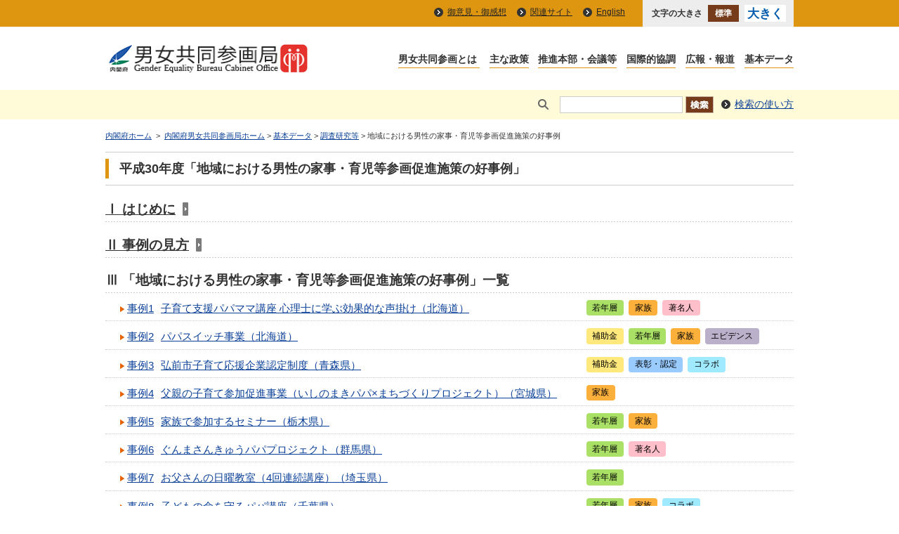

--- FILE ---
content_type: text/html
request_url: https://www.gender.go.jp/research/kenkyu/chiiki_h30.html
body_size: 24618
content:
<!DOCTYPE html PUBLIC "-//W3C//DTD XHTML 1.0 Transitional//EN" "http://www.w3.org/TR/xhtml1/DTD/xhtml1-transitional.dtd">
<html xmlns="http://www.w3.org/1999/xhtml" lang="ja" xml:lang="ja">
<head>
<meta http-equiv="Content-Type" content="text/html; charset=UTF-8" />
<meta http-equiv="Content-Language" content="ja" />
<meta name="Description" content="内閣府男女共同参画局のホームページです。このホームページでは、内閣府男女共同参画局に関する、様々な政策、活動等の情報を掲載しています。" />
<meta name="Keywords" content="内閣府男女共同参画局,ないかくふだんじょきょうどうさんかくきょく,danjokyosankakukyoku,Gender Equality Bureau Cabinet Office,内閣府,The Cabinet Office" />
<meta http-equiv="Content-Style-Type" content="text/css" />
<meta http-equiv="Content-Script-Type" content="text/javascript" />
<meta name="copyright" content="(c) Gender Equality Bureau Cabinet Office." />
<title>地域における男性の家事・育児等参画促進施策の好事例 | 内閣府男女共同参画局</title>
<meta name="viewport" content="width=device-width,initial-scale=1.0" />
<meta name="format-detection" content="telephone=no" />
<link rel="stylesheet" type="text/css" href="../../common2/css/import.css" media="screen,print" />
<link rel="stylesheet" type="text/css" href="../../common/css/gender.css" media="screen,print" />
<link rel="stylesheet" type="text/css" href="../../common2/css/print.css" media="print" />
<link rel="stylesheet" type="text/css" href="jirei/css/jirei.css" media="screen,print" />
<script type="text/javascript" src="../../common/js/jquery-1.11.2.min.js"></script>
<script type="text/javascript" src="../../common/js/common.js"></script>
<script type="text/javascript" src="../../common/js/fontsize.js"></script>
<script type="text/javascript" src="../../common/js/focusblockskip.js"></script>
<script type="text/javascript" src="../../common/js/script.js"></script>
<script type="text/javascript" src="../../common/js/addclass.js"></script>
</head>
<body>
	
<div id="container" class="standard">
<div id="containerInner">
  <div id="containerInner2">
	<div id="blockskip"><a href="#contents">このページの本文へ移動</a></div>
	<div id="headerArea">
	  <div id="utilityBlock"><!-- utilityBlock Start -->
		<div id="utilityBlockInner">
		  <div id="utilityNav">
			<ul>
			  <li><a href="../../goiken/index.html">御意見・御感想</a></li>
			  <li><a href="../../link/index.html">関連サイト</a></li>
			  <li><a href="../../english_contents/index.html" lang="en" xml:lang="en">English</a></li>
			</ul>
		  </div>
		  <div id="fontsize"><script type="text/javascript">fncFontSize('fontsize');</script></div>
		</div>
		<!-- utilityBlock End --></div>

<iframe id="iframe-header" src="/header.html" title="header" scrolling="no" style="border:0; width:100%; height: 90px" allowfullscreen ></iframe>

	  <div id="searchBlock"><!-- searchBlock Start -->
		<div id="searchBlockInner">
		  <div id="searchPart">
			<form action="https://nsearch.cao.go.jp/cao/search.x" method="get" name="searchBox" id="searchBox">
			  <label for="MF_form_phrase"><img src="../../common/img/img_glass.gif" alt="検索キーワードを入力" width="28" height="24" /></label>
			  <input type="text" name="q" value="" id="MF_form_phrase" class="search" />
			  <input type="image" src="../../common/img/btn_search.gif" alt="検索" />
			  <input type="hidden" name="mode_ja_gender" value="ja_gender" />
			  <input type="hidden" name="page" value="1" />
			  <input type="hidden" name="ie" value="UTF-8" />
			  <input type="hidden" name="tmpl" value="ja" />
			</form>
			<p><a href="https://www.cao.go.jp/search/notice-search.html">検索の使い方</a></p>
		  </div>
		</div>
		<!-- searchBlock End --></div>
	  <p id="topicPathBlock"><!-- topicPathBlock Start --> 
		<a href="https://www.cao.go.jp/">内閣府ホーム</a> &nbsp;&gt;&nbsp; <a href="../../index.html" class="home" title="内閣府男女共同参画局ホーム">内閣府男女共同参画局ホーム</a> &gt; <a href="../../research/index.html" title="基本データ">基本データ</a> &gt; <a href="../../research/kenkyu/index.html" title="調査研究等">調査研究等</a> &gt; 地域における男性の家事・育児等参画促進施策の好事例 
		<!-- topicPathBlock End --></p>
	</div>
	<div id="contentsArea" class="contents">
	  <div id="contents">
		<h1>平成30年度「地域における男性の家事・育児等参画促進施策の好事例」</h1>
		<div id="mainContentsBlock"><!-- mainContentsBlock Start -->
		  <div id="mainContents"><!-- mainContents Start -->
			<div class="contentsBox2"> 
			  <!-- contentsBoxCNTS3 Start -->
			  <div class="contentsBoxCNTS3">
				<h3><a href="jirei/intro.html">&#8544; はじめに</a></h3>
				<h3><a href="jirei/constitution.html">&#8545; 事例の見方</a></h3>
				<h3>&#8546; 「地域における男性の家事・育児等参画促進施策の好事例」一覧</h3>

				<div class="jirei-index"><div class="jirei-num"><a href="jirei/jirei_h30_01.html" class="common_orenge_yaji">事例1</a></div><div class="jirei-title"><a href="jirei/jirei_h30_01.html">子育て支援パパママ講座 心理士に学ぶ効果的な声掛け（北海道）</a></div><div class="jirei-cat"><ul class="label-index"><li class="jyakunen">若年層</li><li class="kazoku">家族</li><li class="chomeijin">著名人</li></ul></div></div>
				<div class="jirei-index"><div class="jirei-num"><a href="jirei/jirei_h30_02.html" class="common_orenge_yaji">事例2</a></div><div class="jirei-title"><a href="jirei/jirei_h30_02.html">パパスイッチ事業（北海道）</a></div><div class="jirei-cat"><ul class="label-index"><li class="hojyokin">補助金</li><li class="jyakunen">若年層</li><li class="kazoku">家族</li><li class="evidence">エビデンス</li></ul></div></div>
				<div class="jirei-index"><div class="jirei-num"><a href="jirei/jirei_h30_03.html" class="common_orenge_yaji">事例3</a></div><div class="jirei-title"><a href="jirei/jirei_h30_03.html">弘前市子育て応援企業認定制度（青森県）</a></div><div class="jirei-cat"><ul class="label-index"><li class="hojyokin">補助金</li><li class="hyoushou">表彰・認定</li><li class="corabo">コラボ</li></ul></div></div>
				<div class="jirei-index"><div class="jirei-num"><a href="jirei/jirei_h30_04.html" class="common_orenge_yaji">事例4</a></div><div class="jirei-title"><a href="jirei/jirei_h30_04.html">父親の子育て参加促進事業（いしのまきパパ×まちづくりプロジェクト）（宮城県）</a></div><div class="jirei-cat"><ul class="label-index"><li class="kazoku">家族</li></ul></div></div>
				<div class="jirei-index"><div class="jirei-num"><a href="jirei/jirei_h30_05.html" class="common_orenge_yaji">事例5</a></div><div class="jirei-title"><a href="jirei/jirei_h30_05.html">家族で参加するセミナー（栃木県）</a></div><div class="jirei-cat"><ul class="label-index"><li class="jyakunen">若年層</li><li class="kazoku">家族</li></ul></div></div>
				<div class="jirei-index"><div class="jirei-num"><a href="jirei/jirei_h30_06.html" class="common_orenge_yaji">事例6</a></div><div class="jirei-title"><a href="jirei/jirei_h30_06.html">ぐんまさんきゅうパパプロジェクト（群馬県）</a></div><div class="jirei-cat"><ul class="label-index"><li class="jyakunen">若年層</li><li class="chomeijin">著名人</li></ul></div></div>
				<div class="jirei-index"><div class="jirei-num"><a href="jirei/jirei_h30_07.html" class="common_orenge_yaji">事例7</a></div><div class="jirei-title"><a href="jirei/jirei_h30_07.html">お父さんの日曜教室（4回連続講座）（埼玉県）</a></div><div class="jirei-cat"><ul class="label-index"><li class="jyakunen">若年層</li></ul></div></div>
				<div class="jirei-index"><div class="jirei-num"><a href="jirei/jirei_h30_08.html" class="common_orenge_yaji">事例8</a></div><div class="jirei-title"><a href="jirei/jirei_h30_08.html">子どもの命を守るパパ講座（千葉県）</a></div><div class="jirei-cat"><ul class="label-index"><li class="jyakunen">若年層</li><li class="kazoku">家族</li><li class="corabo">コラボ</li></ul></div></div>
				<div class="jirei-index"><div class="jirei-num"><a href="jirei/jirei_h30_09.html" class="common_orenge_yaji">事例9</a></div><div class="jirei-title"><a href="jirei/jirei_h30_09.html">パパといっしょにヘアカット！男性も育児講座（東京都）</a></div><div class="jirei-cat"><ul class="label-index"><li class="jyakunen">若年層</li><li class="kazoku">家族</li></ul></div></div>
				<div class="jirei-index"><div class="jirei-num"><a href="jirei/jirei_h30_10.html" class="common_orenge_yaji">事例10</a></div><div class="jirei-title"><a href="jirei/jirei_h30_10.html">わかっちゃいるけどやめられない、“男”働き（やはり仕事も子育ても両方したい）（東京都）</a></div><div class="jirei-cat"><ul class="label-index"><li class="jyakunen">若年層</li><li class="chomeijin">著名人</li><li class="corabo">コラボ</li></ul></div></div>
				<div class="jirei-index"><div class="jirei-num"><a href="jirei/jirei_h30_11.html" class="common_orenge_yaji">事例11</a></div><div class="jirei-title"><a href="jirei/jirei_h30_11.html">パパとあそぼう！（東京都）</a></div><div class="jirei-cat"><ul class="label-index"><li class="jyakunen">若年層</li><li class="kazoku">家族</li><li class="corabo">コラボ</li><li class="evidence">エビデンス</li></ul></div></div>
				<div class="jirei-index"><div class="jirei-num"><a href="jirei/jirei_h30_12.html" class="common_orenge_yaji">事例12</a></div><div class="jirei-title"><a href="jirei/jirei_h30_12.html">平成29年度杉並区立男女平等推進センター 啓発講座「すぎなみパパの学び場」（3回講座）（東京都）</a></div><div class="jirei-cat"><ul class="label-index"><li class="jyakunen">若年層</li><li class="chomeijin">著名人</li></ul></div></div>
				<div class="jirei-index"><div class="jirei-num"><a href="jirei/jirei_h30_13.html" class="common_orenge_yaji">事例13</a></div><div class="jirei-title"><a href="jirei/jirei_h30_13.html">男性の魅力度アップ講座～これからの生き方とオトコの料理～（東京都）</a></div><div class="jirei-cat"><ul class="label-index"><li class="jyakunen">若年層</li><li class="chomeijin">著名人</li></ul></div></div>
				<div class="jirei-index"><div class="jirei-num"><a href="jirei/jirei_h30_14.html" class="common_orenge_yaji">事例14</a></div><div class="jirei-title"><a href="jirei/jirei_h30_14.html">こどもお料理団 料理を科学しよう！知らなかった！塩の秘密（東京都）</a></div><div class="jirei-cat"><ul class="label-index"><li class="jyakunen">若年層</li></ul></div></div>
				<div class="jirei-index"><div class="jirei-num"><a href="jirei/jirei_h30_15.html" class="common_orenge_yaji">事例15</a></div><div class="jirei-title"><a href="jirei/jirei_h30_15.html">「WATASHIカレッジ」育休復帰準備完璧1DAY講座（東京都）</a></div><div class="jirei-cat"><ul class="label-index"><li class="jyakunen">若年層</li><li class="kazoku">家族</li><li class="chomeijin">著名人</li><li class="corabo">コラボ</li></ul></div></div>
				<div class="jirei-index"><div class="jirei-num"><a href="jirei/jirei_h30_16.html" class="common_orenge_yaji">事例16</a></div><div class="jirei-title"><a href="jirei/jirei_h30_16.html">（平成29年度）男子学生向けロールモデル講演会兼かながわ女性の活躍応援団啓発講座「これからの共働きと子育て～現役社会人男性の視点から～」（神奈川県）</a></div><div class="jirei-cat"><ul class="label-index"><li class="jyakunen">若年層</li></ul></div></div>
				<div class="jirei-index"><div class="jirei-num"><a href="jirei/jirei_h30_17.html" class="common_orenge_yaji">事例17</a></div><div class="jirei-title"><a href="jirei/jirei_h30_17.html">父親向け講座（頼れるパパになるための 乳幼児救急救命講習＆消防署見学会！）（新潟県）</a></div><div class="jirei-cat"><ul class="label-index"><li class="kazoku">家族</li></ul></div></div>
				<div class="jirei-index"><div class="jirei-num"><a href="jirei/jirei_h30_18.html" class="common_orenge_yaji">事例18</a></div><div class="jirei-title"><a href="jirei/jirei_h30_18.html">完璧なパパなんていない！！～お父さん向け子育て応援講座NP（Nobody's Perfectプログラム～（新潟県）</a></div><div class="jirei-cat"><ul class="label-index"><li class="jyakunen">若年層</li><li class="chomeijin">著名人</li><li class="evidence">エビデンス</li></ul></div></div>
				<div class="jirei-index"><div class="jirei-num"><a href="jirei/jirei_h30_19.html" class="common_orenge_yaji">事例19</a></div><div class="jirei-title"><a href="jirei/jirei_h30_19.html">子育て応援講座 &#9312;お父さんと一緒に「みんなのお小遣いはどこから来るのか？」 &#9313;お父さんと一緒に「お父さんの出番は”心の架け橋”から」（石川県）</a></div><div class="jirei-cat"><ul class="label-index"><li class="jyakunen">若年層</li><li class="kazoku">家族</li></ul></div></div>
				<div class="jirei-index"><div class="jirei-num"><a href="jirei/jirei_h30_20.html" class="common_orenge_yaji">事例20</a></div><div class="jirei-title"><a href="jirei/jirei_h30_20.html">家事チャレンジ検定（福井県 ）</a></div><div class="jirei-cat"><ul class="label-index"><li class="jyakunen">若年層</li><li class="kazoku">家族</li><li class="corabo">コラボ</li><li class="evidence">エビデンス</li></ul></div></div>
				<div class="jirei-index"><div class="jirei-num"><a href="jirei/jirei_h30_21.html" class="common_orenge_yaji">事例21</a></div><div class="jirei-title"><a href="jirei/jirei_h30_21.html">男女共同参画学習事業（男性の家事・育児参画コース）新米パパ・ママ応援講座 カップル応援講座（福井県）</a></div><div class="jirei-cat"><ul class="label-index"><li class="jyakunen">若年層</li><li class="kazoku">家族</li></ul></div></div>
				<div class="jirei-index"><div class="jirei-num"><a href="jirei/jirei_h30_22.html" class="common_orenge_yaji">事例22</a></div><div class="jirei-title"><a href="jirei/jirei_h30_22.html">父親への子育て支援事業（パパとあそぼう！）（福井県）</a></div><div class="jirei-cat"><ul class="label-index"><li class="jyakunen">若年層</li><li class="kazoku">家族</li><li class="evidence">エビデンス</li></ul></div></div>
				<div class="jirei-index"><div class="jirei-num"><a href="jirei/jirei_h30_23.html" class="common_orenge_yaji">事例23</a></div><div class="jirei-title"><a href="jirei/jirei_h30_23.html">「パパノート」の作成（長野県）</a></div><div class="jirei-cat"><ul class="label-index"><li class="tokuten">特典</li><li class="corabo">コラボ</li><li class="evidence">エビデンス</li></ul></div></div>
				<div class="jirei-index"><div class="jirei-num"><a href="jirei/jirei_h30_24.html" class="common_orenge_yaji">事例24</a></div><div class="jirei-title"><a href="jirei/jirei_h30_24.html">パパとママとこどものための子育て支援講座★ファミリー絆プロジェクト★～家族を楽しむ日曜日～（静岡市）</a></div><div class="jirei-cat"><ul class="label-index"><li class="jyakunen">若年層</li><li class="kazoku">家族</li></ul></div></div>
				<div class="jirei-index"><div class="jirei-num"><a href="jirei/jirei_h30_25.html" class="common_orenge_yaji">事例25</a></div><div class="jirei-title"><a href="jirei/jirei_h30_25.html">イクメン応援キャラバン隊「お父さん」を楽しもう！（愛知県）</a></div><div class="jirei-cat"><ul class="label-index"><li class="hojyokin">補助金</li><li class="jyakunen">若年層</li><li class="kazoku">家族</li><li class="chomeijin">著名人</li><li class="evidence">エビデンス</li></ul></div></div>
				<div class="jirei-index"><div class="jirei-num"><a href="jirei/jirei_h30_26.html" class="common_orenge_yaji">事例26</a></div><div class="jirei-title"><a href="jirei/jirei_h30_26.html">イクメンキュレーター養成・イクメンアドバイスブック作成事業（愛知県）</a></div><div class="jirei-cat"><ul class="label-index"><li class="hojyokin">補助金</li><li class="jyakunen">若年層</li><li class="hyoushou">表彰・認定</li><li class="corabo">コラボ</li><li class="evidence">エビデンス</li></ul></div></div>
				<div class="jirei-index"><div class="jirei-num"><a href="jirei/jirei_h30_27.html" class="common_orenge_yaji">事例27</a></div><div class="jirei-title"><a href="jirei/jirei_h30_27.html">男性への意識啓発事業「21世紀型メンズライフプロジェクト フォーラム：男性の関わりで社会は変わる！」（大阪府）</a></div><div class="jirei-cat"><ul class="label-index"><li class="chomeijin">著名人</li></ul></div></div>
				<div class="jirei-index"><div class="jirei-num"><a href="jirei/jirei_h30_28.html" class="common_orenge_yaji">事例28</a></div><div class="jirei-title"><a href="jirei/jirei_h30_28.html">男性の育児参加促進事業「和歌山のパパイクプロジェクトPAPAMO」（和歌山県）</a></div><div class="jirei-cat"><ul class="label-index"><li class="hojyokin">補助金</li><li class="jyakunen">若年層</li><li class="kazoku">家族</li><li class="evidence">エビデンス</li></ul></div></div>
				<div class="jirei-index"><div class="jirei-num"><a href="jirei/jirei_h30_29.html" class="common_orenge_yaji">事例29</a></div><div class="jirei-title"><a href="jirei/jirei_h30_29.html">パパのためのベビーマッサージ講座（島根県）</a></div><div class="jirei-cat"><ul class="label-index"><li class="kazoku">家族</li><li class="corabo">コラボ</li></ul></div></div>
				<div class="jirei-index"><div class="jirei-num"><a href="jirei/jirei_h30_30.html" class="common_orenge_yaji">事例30</a></div><div class="jirei-title"><a href="jirei/jirei_h30_30.html">7か月からの食べて、みがいて、遊んじゃおう！（岡山県）</a></div><div class="jirei-cat"><ul class="label-index"><li class="jyakunen">若年層</li><li class="kazoku">家族</li><li class="chomeijin">著名人</li></ul></div></div>
				<div class="jirei-index"><div class="jirei-num"><a href="jirei/jirei_h30_31.html" class="common_orenge_yaji">事例31</a></div><div class="jirei-title"><a href="jirei/jirei_h30_31.html">平成27年度イクメン企業同盟発展拡大キャンペーン／平成28年度イクボス普及拡大事業／平成29年度イクボス普及拡大事業（広島県）</a></div><div class="jirei-cat"><ul class="label-index"><li class="hojyokin">補助金</li><li class="tokuten">特典</li><li class="hyoushou">表彰・認定</li><li class="corabo">コラボ</li><li class="evidence">エビデンス</li></ul></div></div>
				<div class="jirei-index"><div class="jirei-num"><a href="jirei/jirei_h30_32.html" class="common_orenge_yaji">事例32</a></div><div class="jirei-title"><a href="jirei/jirei_h30_32.html">知事とイクメンパパの料理教室 やまぐちイクメン応援表彰（山口県）</a></div><div class="jirei-cat"><ul class="label-index"><li class="jyakunen">若年層</li><li class="shuchou">首長</li><li class="corabo">コラボ</li></ul></div></div>
				<div class="jirei-index"><div class="jirei-num"><a href="jirei/jirei_h30_33.html" class="common_orenge_yaji">事例33</a></div><div class="jirei-title"><a href="jirei/jirei_h30_33.html">とくしま子育て大賞（徳島県）</a></div><div class="jirei-cat"><ul class="label-index"><li class="tokuten">特典</li><li class="hyoushou">表彰・認定</li><li class="shuchou">首長</li><li class="corabo">コラボ</li><li class="evidence">エビデンス</li></ul></div></div>
				<div class="jirei-index"><div class="jirei-num"><a href="jirei/jirei_h30_34.html" class="common_orenge_yaji">事例34</a></div><div class="jirei-title"><a href="jirei/jirei_h30_34.html">enjoy！子育て応援セミナー 夫婦のパートナーシップセミナー（徳島県）</a></div><div class="jirei-cat"><ul class="label-index"><li class="jyakunen">若年層</li><li class="kazoku">家族</li><li class="chomeijin">著名人</li><li class="corabo">コラボ</li></ul></div></div>
				<div class="jirei-index"><div class="jirei-num"><a href="jirei/jirei_h30_35.html" class="common_orenge_yaji">事例35</a></div><div class="jirei-title"><a href="jirei/jirei_h30_35.html">男女共同参画学習～育児の楽しさ、大変さの体験＆インタビュー（香川県）</a></div><div class="jirei-cat"><ul class="label-index"><li class="jyakunen">若年層</li></ul></div></div>
				<div class="jirei-index"><div class="jirei-num"><a href="jirei/jirei_h30_36.html" class="common_orenge_yaji">事例36</a></div><div class="jirei-title"><a href="jirei/jirei_h30_36.html">パパ子遊び事業 パパだってもっと楽しく子育てしたい！！（愛媛県）</a></div><div class="jirei-cat"><ul class="label-index"><li class="jyakunen">若年層</li><li class="kazoku">家族</li><li class="chomeijin">著名人</li><li class="evidence">エビデンス</li></ul></div></div>
				<div class="jirei-index"><div class="jirei-num"><a href="jirei/jirei_h30_37.html" class="common_orenge_yaji">事例37</a></div><div class="jirei-title"><a href="jirei/jirei_h30_37.html">唐津市中学校子育てサロン（佐賀県）</a></div><div class="jirei-cat"><ul class="label-index"><li class="jyakunen">若年層</li><li class="kazoku">家族</li></ul></div></div>
				<div class="jirei-index"><div class="jirei-num"><a href="jirei/jirei_h30_38.html" class="common_orenge_yaji">事例38</a></div><div class="jirei-title"><a href="jirei/jirei_h30_38.html">知事とイクメンパパの家事・育児教室（宮崎県）</a></div><div class="jirei-cat"><ul class="label-index"><li class="jyakunen">若年層</li><li class="hyoushou">表彰・認定</li><li class="shuchou">首長</li><li class="corabo">コラボ</li></ul></div></div>
				<div class="jirei-index"><div class="jirei-num"><a href="jirei/jirei_h30_39.html" class="common_orenge_yaji">事例39</a></div><div class="jirei-title"><a href="jirei/jirei_h30_39.html">こうべイクメンの日2017“つなぐ・つなげる・つながる”（兵庫県）</a></div><div class="jirei-cat"><ul class="label-index"><li class="tokuten">特典</li><li class="jyakunen">若年層</li><li class="kazoku">家族</li><li class="chomeijin">著名人</li><li class="corabo">コラボ</li><li class="evidence">エビデンス</li></ul></div></div>
				<div class="jirei-index"><div class="jirei-num"><a href="jirei/jirei_h30_40.html" class="common_orenge_yaji">事例40</a></div><div class="jirei-title"><a href="jirei/jirei_h30_40.html">1日保育士・幼稚園教諭体験（埼玉県）</a></div><div class="jirei-cat"><ul class="label-index"><li class="jyakunen">若年層</li></ul></div></div>
				<div class="jirei-index"><div class="jirei-num"><a href="jirei/jirei_h30_41.html" class="common_orenge_yaji">事例41</a></div><div class="jirei-title"><a href="jirei/jirei_h30_41.html">パパと子どもの防災大作戦「ミッションは危機管理！」（福岡県）</a></div><div class="jirei-cat"><ul class="label-index"><li class="jyakunen">若年層</li><li class="kazoku">家族</li></ul></div></div>

				<!-- contentsBoxCNTS3 End --> 
			  </div>
			  <!-- contentsBox2 End --> 
			  <!-- ================================== コンテンツ ここまで ================================== -->
			  <div class="pageTop"><a href="#container">このページの先頭へ</a></div>
			  <!-- mainContents End --></div>
			<!-- mainContentsBlock End --></div>
		</div>
	  </div>
<iframe id="iframe-footer" src="/footer.html" title="footer" scrolling="no" style="border:0; width:100%; height:790px" allowfullscreen ></iframe>

	</div>
  </div>
</div>
<script type="text/javascript" src="../../common/js/gnav.js"></script> 
<script type="text/javascript" src="../../common/js/jquery.heightLine.js"></script>
</body>
</html>


--- FILE ---
content_type: text/css
request_url: https://www.gender.go.jp/research/kenkyu/jirei/css/jirei.css
body_size: 3383
content:
@charset "UTF-8";
/* CSS Document */

.jirei-cont {
	background: #fff;
	width: 88%;
	margin: auto;
	padding: 2% 4%;
	-webkit-box-shadow: 0px 0px 10px 2px rgba(179,179,179,1);
	-moz-box-shadow: 0px 0px 10px 2px rgba(179,179,179,1);
	box-shadow: 0px 0px 10px 2px rgba(179,179,179,1);
}
.jirei-cont h2 {
	border: 0;
	text-align: center;
	font-size: 1.8em;
	font-weight: normal;
}
.jirei-cont h3 {
	border-top: 1px solid #000;
	border-bottom: 1px solid #000;
	padding: 10px 0;
	font-size: 1.2em;
	font-weight: normal;
}
.jirei-cont li {
	list-style: circle;
}
/*	一覧画面 */

.jirei-index {
	display: -webkit-flex;
	display: flex;
	margin-top: 10px;
	border-bottom: 1px dotted #ccc;
}
.jirei-num {
	margin: 0 10px 0 21px;
}
.jirei-title {
	flex: 2;
}
.jirei-cat {
	flex: 1;
}
/*	詳細画面 */

.jirei-no {
	float: right;
	text-decoration: underline;
	padding: 8px;
	font-size: 90%;
}
h2:after {
	background-color: #fff;
}
dl.jirei-data {
	font-size: 90%;
	display: flex;
	flex-wrap: wrap;
	width: 100%;
}
.jirei-data dt {
	width: 15%;
	white-space: nowrap;
	text-align: center;
	background: #e6e6e6;
	letter-spacing: 0.1em;
	box-sizing: border-box;
	padding: 5px 10px;
	margin: 2px 0;
}
.jirei-data dd {
	width: 80%;
	background: #e6e6e6;
	letter-spacing: 0.1em;
	box-sizing: border-box;
	padding: 5px 10px;
	margin: 2px 0;
}
.jirei-url {
	overflow-wrap : break-word;
}
/* Label 一覧画面 */

ul.label-index {
	display: flex;
	flex-wrap: wrap;
	margin: 0 5px !important;
}
ul.label-index {
	margin: 0 0 10px 0;
	padding: 0;
}
ul.label-index li {
	list-style: none;
	margin: 0 7px 7px 0 !important;
	padding: .05em 0.7em !important;
	line-height: 2.4em;
	border-radius : 4px;
	-webkit-border-radius: 4px;
	-moz-border-radius: 4px;
	text-indent: 0 !important;
	color: #000;
	font-size: 80%;
	word-wrap: break-word;
	white-space: nowrap;
}
/* Label 詳細画面 */

ul.label-shosai {
	display: flex;
	flex-wrap: wrap;
}
ul.label-shosai li {
	list-style: none;
	margin: 0 10px 10px 0 !important;
	padding: .1em 1em !important;
	line-height: 2.4em;
	border-radius : 4px;
	-webkit-border-radius: 4px;
	-moz-border-radius: 4px;
	color: #000;
	font-size: 80%;
	word-wrap: break-word;
	white-space: nowrap;
}
/* Label Color */

.hojyokin {
	background: #ffe97c;
}
.tokuten {
	background: #c7b299;
}
.jyakunen {
	background: #aae065;
}
.kazoku {
	background: #fbb03b;
}
.hyoushou {
	background: #99cbff;
}
.shuchou {
	background: #cccccc;
}
.chomeijin {
	background: #ffbfca;
}
.konkatsu {
	background: #ffa793;
}
.corabo {
	background: #9feaff;
}
.evidence {
	background: #bab0ca;
}

.sp-b10{
	margin-bottom: 10px !important;
}

dl.jirei {
	margin-top:5px;
}

dl.jirei dt {
	float: left ;
	clear: left ;
	margin: 0 10px 10px 0 !important;
	padding: .1em 1em !important;
	border-radius : 4px;
	-webkit-border-radius: 4px;
	-moz-border-radius: 4px;
	color: #000;
	font-size: 80%;
	word-wrap: break-word;
	white-space: nowrap;
}

dl.jirei dd {
	float: left ;
	margin-left: 0.5em ;
}


/* SP */

@media screen and (max-width: 640px) {

.jirei-cont h2 {
	margin: 0;
	padding: 0;
}

.jirei-data dt {
	width: 25%;
	padding: 5px;
}
.jirei-data dd {
	width: 75%;
	padding: 5px;
}
.jirei-cont {
	width: 92%;
}
.jirei-ichiran li span {
	float: left;
	margin-left: 10px;
}
.jirei-index {
	flex-flow: column;
}
.jirei-title {
	flex: 2;
	margin-left: 30px;
}
.jirei-cat {
	margin-left: 25px;
}
.sp-none {
	display: none;
}


dl.jirei {
	margin-top:5px;
}

dl.jirei dt {
	width:auto;
	float: left ;
	margin-bottom:5px !important;
}

dl.jirei dd {
	float: none ;
	margin-bottom:10px !important;
	margin-left: 0em ;
}




}


--- FILE ---
content_type: text/css
request_url: https://www.gender.go.jp/common2/css/r_layout.css
body_size: 14541
content:
@charset "utf-8";

/************************************************************************************
smaller than 960 TB
*************************************************************************************/
@media screen and (max-width: 960px) {
/* --------------------------------
 headerArea
 ----------------------------------*/
/*#utilityBlock-------------------*/
#utilityBlockInner {
    width: auto;
	position: static;
}

#utilityNav {
  position: absolute;
  right: 0;
  top: 55px;
  z-index: 9996;
  width: auto;
  margin-right: 0;
  float: none;
}

#utilityNav ul {
  padding-right: 0;
  padding-bottom: 10px;
  margin-right: 0;
}

#utilityNav ul li {
    background-image: url(../../common/img/icon_arrow_rwbc.gif);
	display: inline-block;
}

#utilityNav ul li:last-child {
    display: block;
    margin-left: auto;
    text-align: left;
    width: 14em;
	margin-right: 0;
	margin-top: 7px;
}

#utilityNav ul li a {
    color: #333333;
}

#utilityNav ul li img {
    display: none;
}
#utilityNav ul li span {
    background: url(../../common/img/img_header_Symbol2.gif) no-repeat right 0.3em;
	padding-right: 30px;
	padding-top: 10px;
	padding-bottom: 10px;
}

#fontsize {
  /*background-color: #ededed;*/
  /*background-image: none;*/
  /*display: inline-block;*/
  /*float: right;*/
  /*padding-bottom: 4px;*/
  /*padding-left: 10px;*/
  /*padding-right: 10px;*/
  /*padding-top: 4px;*/
  padding: 8px 24px 8px 12px;
  /*position: relative;*/
  width: auto;
}
/*
#fontsize img {
    float: left;
    margin-left: 7px;
}


#fontsize ul {
    float: right;
    list-style-type: none;
}

#fontsize ul li {
    display: inline;
    float: none;
}
*/
#fontsize #fontsizeText {
  width: 97px;
}
#fontsize #sizeM {
  margin-right: 11px;
}

/*headerBlock---------------------*/
#headerBlockInner {
    width: auto;
	overflow: visible;
}

#ciBlock {
    float: none;
	padding-left: 15px;
	padding-right: 15px;
}
#ciBlock2 {
	position: absolute;
	right: 15px;
	top: 0;
}

#headerBlockInner #globalNav {
    float: none;
}

#globalNav ul#globalNavList{
    list-style-type: none;
    text-align: center;
	width: 100%;
	display: table;
}

#globalNav ul#globalNavList li {
	display: table-cell;
	border: none;
	padding-bottom: 0;
	margin-right: 6px;
	margin-left: 0;
}

#globalNav ul#globalNavList li:last-child a {
	margin-right: 0;
	border: none;
}

#globalNav ul#globalNavList li a{
    display: inline-block;
	border-bottom: solid 4px #005bac;
	padding-bottom: 3px;
}

/*searchBlock--------------------*/
#searchBlockInner {
    width: auto;
}

#searchBlockInner #searchPart {
    float: none;
	margin-left: auto;
	margin-right: auto;
}

#topicPathBlock {
    padding-left: 15px;
    padding-right: 15px;
    width: auto;
}

/*nopi---------------------------*/
#closeMessageBlockInner{
    width: auto;
}
#closeMessageBlockInner p{
	margin-left: 15px;
	margin-right: 15px;
}

/* --------------------------------
 contentsArea
 ----------------------------------*/
#contentsArea {
    width: auto;
	margin-left: 15px;
	margin-right: 15px;
}

.col2 #mainContentsBlock {
    float: none;
    margin-right: 0;
    width: 100%;
}

.col2 #mainContents {
    margin-right: 0;
}

.col2 #subContentsBlock {
    float: none;
    width: auto;
}

#subContentsBlock h2 {
	width: auto;
}

#subContentsBlock h2 span a {
	width: auto;
}

/* --------------------------------
 footerArea
 ----------------------------------*/
#footerNavBlock > ul {
    width: 95%;
}

#copyrightBlock > div {
    width: auto;
}

#footerNavBlock ul#list_footerNav{
	text-align: left;
	display: inline-block;
	margin-left: auto;
	margin-right: auto;
}

#footerNavBlock{
	padding-top: 0;
	padding-bottom: 0;
}

#footerNavBlock ul#list_footerNav{
	width: 100%;
	border-left: solid 1px #ffffff;
	overflow: hidden;
	zoom:1;
}

#footerNavBlock ul#list_footerNav li {
    border-bottom: solid 1px #ffffff;
	border-right: solid 1px #ffffff;
    box-sizing: border-box;
    float: left;
    letter-spacing: normal;
    margin-left: 0;
    margin-right: 0;
    padding-left: 10px;
	padding-right: 0;
    width: 33.3%;
	vertical-align: middle;
	display: inline-block;
}

#footerNavBlock ul#list_footerNav li span {
	display: block;
	padding-top: 0;
	padding-bottom: 0;
}

#footerNavBlock ul#list_footerNav li span a{
	display: block;
	padding-top: 10px;
	padding-bottom: 10px;
}
}

/************************************************************************************
smaller than 768 TB
*************************************************************************************/
@media screen and (max-width: 768px) {
#footerNavBlock ul#list_footerNav li {
    border-bottom: solid 1px #ffffff;
	border-right: solid 1px #ffffff;
    float: left;
    letter-spacing: normal;
    margin-left: 0;
    margin-right: 0;
    padding-left: 10px;
    width: 50%;
	vertical-align: middle;
	display: inline-block;
}

#mainContents {
	padding-left: 0;
}
}

/************************************************************************************
smaller than 641 SP
*************************************************************************************/
@media screen and (min-width: 641px) {
#utilityBlock #utilityNav {
/*    display: block;
	float: right;
	clear: both;*/
}

#headerBlock #utilityNav {
    display: none;
}

#headerBlock #globalNav ul#globalNavList{
	display: table!important;
}

#headerArea #rsvGlobalNav {
  display: none;
}
	
	
		/*  表切り替えボタン  */

.bt_change{width: 100%;
				margin: 0 0 30px;
				padding: 0;
				height:30px
			}
			
#mainContents .bt_change ul{
			margin: 0 ;
			padding: 0}
			
			#mainContents .bt_change ul li{float: left;
			list-style: none;
			width: 90px
			}
			
			#mainContents .bt_change ul li:first-child{margin-right: 10px}
			
			#mainContents .bt_change ul li a{color: #333;display: inline-block;
			text-decoration: none}
			
			#mainContents .bt_change_gr{background-color:#b6e2aa;margin: 0 0 10px;
			padding:5px 10px;border:solid 1px #00c2b0;
}
			
			#mainContents .bt_change_bl{background-color:#CAF0FF;margin: 0 0 10px;
			padding:5px 10px; border: solid 1px #0058b6;
}
	
	.sp_only{display: none}
	
	#contentsArea .bt_main ul.bt_jokyo{
	display: inline-block;
	margin:20px auto}
		
#contentsArea .bt_main ul.bt_jokyo li{float: left;
	list-style: none;	padding:10px 10px;
		margin: 0 10px
}
	
	.bk_blue2{background-color:#2C66A2}
	.bk_green3{background-color:#097D00}
	
	#contentsArea .bt_main ul.bt_jokyo li a{color: #fff;
	text-decoration: none;

	font-size:16px
}
	
	#contentsArea .bt_main ul.bt_jokyo li img{vertical-align: middle;
	width: 40px;
	margin-right: 10px}
	
	
.bt_main{text-align: center}

	
	#contentsArea .bt_tab ul{
	display:inline-block;
	margin:10px auto}
		
#contentsArea .bt_tab ul li{float: left;
	list-style: none;
	text-align: left;
	margin: 0 5px;
}
	
	
	
	#contentsArea .bt_tab ul li a{color: #2C66A2;
	text-decoration: none;
text-align: center;
	font-size:16px;
	border:solid 1px #2C66A2;
			padding:10px 10px;
		display: block;
		min-width: 100px
}
	
	#contentsArea .bt_tab ul li a:hover{color: #fff;
	text-decoration: none;
text-align: center;
	font-size:16px;
	border:solid 1px #2C66A2;
		display: block;
			padding:10px 10px;background-color: #2C66A2
}
	
		#contentsArea .bt_tab ul li a.active{color: #fff;
	text-decoration: none;
text-align: center;
	font-size:16px;
	border:solid 1px #2C66A2;
		display: block;
			padding:10px 10px;background-color: #2C66A2
}
	
	
	
	
		#contentsArea .bt_tab ul li.green4  a{color: #097D00;
	text-decoration: none;
text-align: center;
	font-size:16px;
	border:solid 1px #097D00;
			padding:10px 10px;
		display: block;
		min-width: 100px
}
	
	#contentsArea .bt_tab ul li.green4 a:hover{color: #fff;
	text-decoration: none;
text-align: center;
	font-size:16px;
	border:solid 1px #097D00;
		display: block;
			padding:10px 10px;background-color: #097D00
}
	
		#contentsArea .bt_tab ul li.green4 a.active{color: #fff;
	text-decoration: none;
text-align: center;
	font-size:16px;
	border:solid 1px #097D00;
		display: block;
			padding:10px 10px;background-color: #097D00
}
	
	
	
	#contentsArea .bt_main ul.bt_jokyo li img{vertical-align: middle;
	width: 40px;
	margin-right: 10px}

	
.bt_tab{text-align: center;
	margin-top: 30px;
	margin-bottom: 10px}

	
	
	
}


 
/************************************************************************************
smaller than 640 SP
*************************************************************************************/
@media screen and (max-width: 640px) {
/* --------------------------------
 headerArea
 ----------------------------------*/
#headerArea{ border-top: solid 20px #005bac; }

/*utilityBlock---------------------*/
#utilityBlock { min-height: 0 !important; }
#utilityBlock #utilityNav { display: none; }
#fontsize { display: none; }
#ciBlock { text-align: center; }
#ciBlock2 {
	position: relative;
	top:auto;
	right:auto;
	margin-top: 10px;
	float: none;
	padding-left: 15px;
	padding-right: 15px;
	text-align: center;
}

/*headerBlock----------------------*/
#headerBlock {
    padding-left: 0;
    padding-right: 0;
}


#headerBlock {
    margin-bottom: 0;
    margin-top: 20px;
}

.standard #headerBlock {
    margin-bottom: 20px;
}

#globalNav {
	text-align: right;
	position: relative;
    margin-bottom: 0;
    margin-top: 0;
    padding-top: 0;
}

#headerBlock #utilityNav {
    display: block;
	position: relative;
}

#headerBlock #utilityNav ul {
    text-align: center;
}

#globalNav img {
    cursor: pointer;
    position: absolute;
    right: 0;
    top: -30px;
    z-index: 9999;
}

#globalNav #utilityNav {
    position: relative;
    right: 0;
    top: 0;
}

#globalNav #utilityNav ul li:last-child {
    display: block;
    margin-left: auto;
    margin-right: auto;
    margin-top: 7px;
    text-align: left;
    width: 14em;
}

#rsvGlobalNav{ display: block; }

#globalNav ul#globalNavList {
    text-align: left;
	border: solid 3px #005bac;
  	display: none;
	position: absolute;
	top: 0px;
	left: 0;
	background: #ffffff;
	box-sizing: border-box;
	zoom:1;
	z-index: 9999;
}

#globalNav ul#globalNavList li {
    border-bottom: dotted 1px #ccc;
	display: block;
	margin-left: 0;
	margin-right: 0;
	padding-top: 0;
}

#globalNav ul#globalNavList li a{
    background: url(../../common/img/icon_arrow_rwbs.gif) no-repeat left center;
	padding: 10px 10px 10px 25px;
	margin: 0 0 0 10px;
	display: block;
	border: none;
}

/*search---------------------------*/
#searchBlockInner form {
    display: block;
}

#searchBlockInner #searchPart p {
    display: block;
    padding-bottom: 0;
    padding-left: 0;
    padding-top: 8px;
    text-align: center;
    vertical-align: middle;
}

/* --------------------------------
 footerArea
 ----------------------------------*/
#footerNavBlock ul#list_footerNav li {
    border-bottom: solid 1px #ffffff;
	border-right: solid 1px #ffffff;
    float: left;
    letter-spacing: normal;
    margin-left: 0;
    margin-right: 0;
    padding-left: 10px;
    width: 100%;
	vertical-align: middle;
	display: inline-block;
}
	
	
			/*  表切り替えボタン  */

.bt_change{width: 100%;
				margin: 0 0 20px;
				padding: 0;
			
				
		}
			
#mainContents .bt_change ul{
			margin: 0 ;
			padding: 0}
			
			#mainContents .bt_change ul li{
			}
			
			#mainContents .bt_change ul li:first-child{margin-bottom: 10px;
			
}
			
			#mainContents .bt_change ul li a{color: #333;display: inline-block;	
			text-decoration: none;width: 94%;padding:5px 3%;}
			
			#mainContents .bt_change_gr{background-color:#b6e2aa;margin: 0;
			padding:0;border:solid 1px #00c2b0;
}
			
			#mainContents .bt_change_bl{background-color:#CAF0FF;margin: 0 0 10px ;
			padding:0; border: solid 1px #0058b6;
}
	
	
	.bt_change{width: 100%;
				margin: 0 0 30px;
				padding: 0;
				height: 100%
				
		}
	
	.pc_only{display: none}
	
	
		#contentsArea .bt_main ul.bt_jokyo{
	display:block;
	margin: auto}
		
#contentsArea .bt_main ul.bt_jokyo li{float: none;
	list-style: none;
	padding:10px 10px;
		background-color:#2C66A2;
	text-align: left;
	margin: 0;
	width: 100%
}
	
	#contentsArea .bt_main ul.bt_jokyo li:first-child{margin-bottom: 10px}
	
	#contentsArea .bt_main ul.bt_jokyo li a{color: #fff;
	text-decoration: none;
text-align: left;
	font-size:16px
}
	
	#contentsArea .bt_main ul.bt_jokyo li img{vertical-align: middle;
	width: 40px;
	margin-right: 10px}

	
.bt_main{text-align: left}
	
	
	
			#contentsArea .bt_tab ul{
	display:block;
	margin: auto}
		
#contentsArea .bt_tab ul li{float: none;
	list-style: none;
	text-align: left;
	margin: 0 0 10px;
	width: 100%
}
	

	
	#contentsArea .bt_tab ul li a{color: #2C66A2;
	text-decoration: none;
text-align: center;
	font-size:16px;
	border:solid 1px #2C66A2;
		display: block;
			padding:10px 10px;
}
	
	#contentsArea .bt_tab ul li a:hover{color: #fff;
	text-decoration: none;
text-align: center;
	font-size:16px;
	border:solid 1px #2C66A2;
		display: block;
			padding:10px 10px;background-color: #2C66A2
}
	
		#contentsArea .bt_tab ul li a.active{color: #fff;
	text-decoration: none;
text-align: center;
	font-size:16px;
	border:solid 1px #2C66A2;
		display: block;
			padding:10px 10px;background-color: #2C66A2
}
	
	#contentsArea .bt_main ul.bt_jokyo li img{vertical-align: middle;
	width: 40px;
	margin-right: 10px}

	
.bt_tab{text-align: left;
	margin-top: 30px}
	
}

/************************************************************************************
smaller than 600 SP
*************************************************************************************/
@media screen and (max-width: 600px) {
	
#copyrightBlock address{
    width: 90%;
	margin-left: auto;
	margin-right: auto;
	text-align:right;
}

#copyrightBlock address span {
	text-align: left;
}
	
	
}

/************************************************************************************
smaller than 480 SP
*************************************************************************************/
@media screen and (max-width: 480px) {
/* --------------------------------
 footerArea
 ----------------------------------*/

#copyrightBlock address img{
	width: 100px;
	height: auto;
}

#copyrightBlock address span {
	font-size: 0.8em;
	/*width: 70%;*/
}

#copyrightBlock p#txt_copyright {
	font-size: 0.8em;
	padding-left: 10px;
	padding-right: 10px;
}
}

/************************************************************************************
smaller than 340 SP
*************************************************************************************/
@media screen and (max-width: 340px) {

#ciBlock2 {
	text-align: center;
	margin-left: auto;
	margin-right: auto;
	width: 75%;
}
#ciBlock2 img {
	width: 100%;
	height:auto;
}
}




/* Localized */


.border_txt{text-align: right;padding:0px 5px}



--- FILE ---
content_type: text/css
request_url: https://www.gender.go.jp/common2/css/r_reset.css
body_size: 172
content:
@charset "UTF-8";

/************************************************************************************
smaller than 960 TB
*************************************************************************************/
@media screen and (max-width: 960px) {
/*-----------------------------------------------------
reset
-------------------------------------------------------*/

body {
	min-width: 0;
}
}

--- FILE ---
content_type: application/javascript
request_url: https://www.gender.go.jp/common/js/gnav.js
body_size: 456
content:
$(window).on("load resize", function() {
    var userAgent = window.navigator.userAgent.toLowerCase();
    var w = window.innerWidth ? window.innerWidth: $(window).width();
});

$(document).ready(function () {
    $("#rsvGlobalNav").on('click', function () {
        var t = $(this);
        var l = $('#globalNavList');
        $('#globalNavList').toggleClass('show');

        let iframe = $('iframe#iframe-header', parent.document);
        let menuHeight = l.outerHeight();

        if ($('#globalNavList').hasClass('show')) {
            iframe[0].style["height"] = "420px";
        } else {
            iframe[0].style["height"] = "";
        }
        return false;
    });
});
